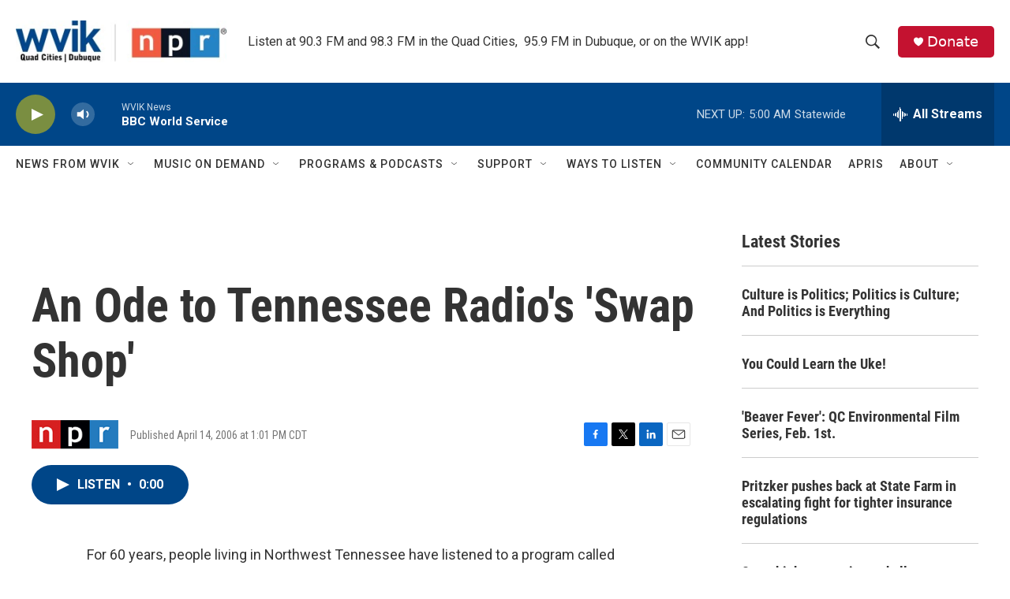

--- FILE ---
content_type: text/html; charset=utf-8
request_url: https://www.google.com/recaptcha/api2/aframe
body_size: -107
content:
<!DOCTYPE HTML><html><head><meta http-equiv="content-type" content="text/html; charset=UTF-8"></head><body><script nonce="g5NKLju9aQqz5dAYI74Sqg">/** Anti-fraud and anti-abuse applications only. See google.com/recaptcha */ try{var clients={'sodar':'https://pagead2.googlesyndication.com/pagead/sodar?'};window.addEventListener("message",function(a){try{if(a.source===window.parent){var b=JSON.parse(a.data);var c=clients[b['id']];if(c){var d=document.createElement('img');d.src=c+b['params']+'&rc='+(localStorage.getItem("rc::a")?sessionStorage.getItem("rc::b"):"");window.document.body.appendChild(d);sessionStorage.setItem("rc::e",parseInt(sessionStorage.getItem("rc::e")||0)+1);localStorage.setItem("rc::h",'1769243336942');}}}catch(b){}});window.parent.postMessage("_grecaptcha_ready", "*");}catch(b){}</script></body></html>